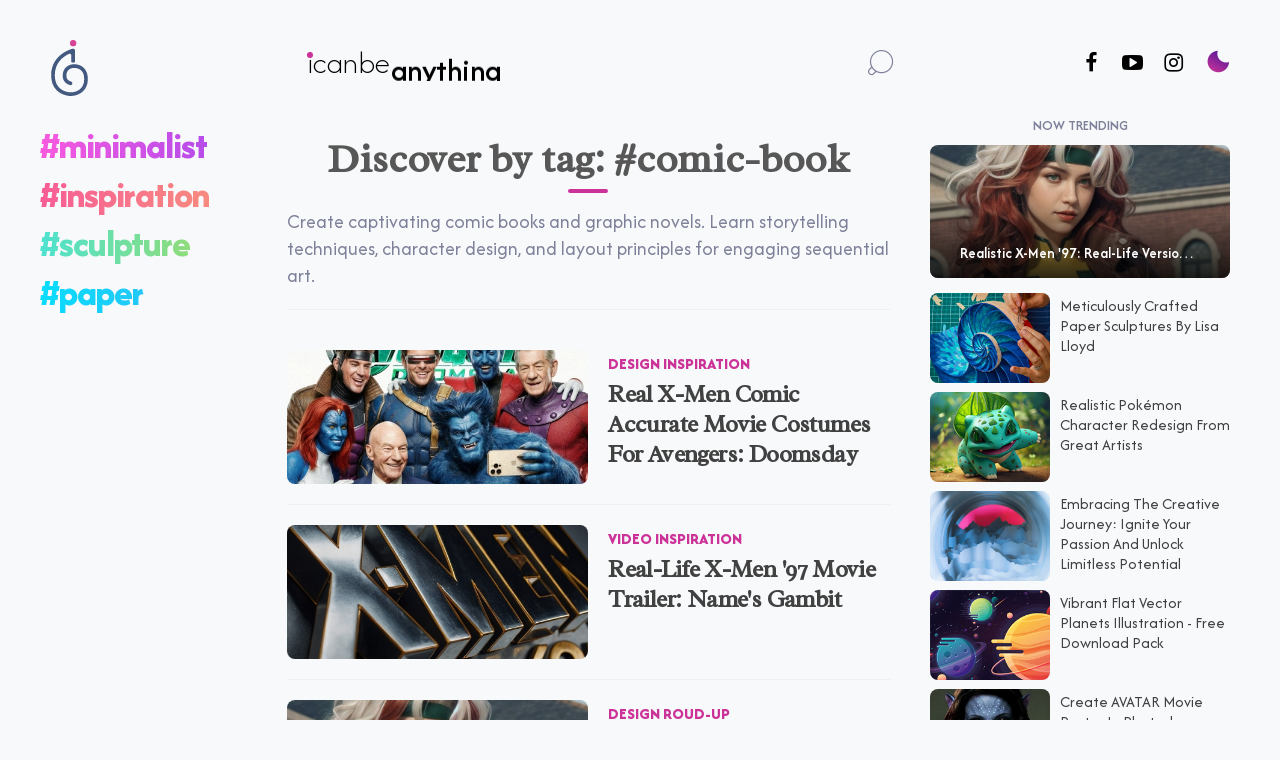

--- FILE ---
content_type: text/html
request_url: https://icanbecreative.com/tag/comic-book
body_size: 12972
content:
<!DOCTYPE html>
<html xmlns="http://www.w3.org/1999/xhtml" lang="en">

<head>
    <meta charset="UTF-8">

    <title>comic book - icanbecreative</title>

             <link rel="canonical" href="https://icanbecreative.com/tag/comic-book">
    
    
    
    
<meta name="description" content="Create captivating comic books and graphic novels. Learn storytelling techniques, character design, and layout principles for engaging sequential art.">
<meta name="keywords" content="b">

<meta name="viewport" content="width=device-width, initial-scale=1.0, maximum-scale=1.0, user-scalable=no">
<meta name="p:domain_verify" content="6e766f5271b8988305155bfd318dccab">
<meta name="msvalidate.01" content="C22B640E7879CF11B0C8755094F17958">
<link rel="alternate" type="application/rss+xml" title="icanbecreative RSS Feed" href="https://icanbecreative.com/feed/rss">

<link rel="icon" href="/favicon/favicon.svg" type="image/svg+xml">    
<link rel="apple-touch-icon" sizes="180x180" href="/favicon/apple-touch-icon.png">
<link rel="icon" type="image/png" sizes="32x32" href="/favicon/favicon-32x32.png">
<link rel="icon" type="image/png" sizes="16x16" href="/favicon/favicon-16x16.png">
<link rel="manifest" href="/favicon/site.webmanifest">
<link rel="mask-icon" href="/favicon/safari-pinned-tab.svg" color="#5bbad5">
<meta name="apple-mobile-web-app-title" content="icanbe creative">
<meta name="application-name" content="icanbe creative">

<meta property="og:type" content="website">
<meta property="og:site_name" content="icanbecreative">
<meta property="og:title" content="comic book - icanbecreative">
<meta property="og:url" content="https://icanbecreative.com/tag/comic-book">
<meta property="og:description" content="Create captivating comic books and graphic novels. Learn storytelling techniques, character design, and layout principles for engaging sequential art.">
<meta property="og:image" content="https://icanbecreative.com/resources/images/i-can-be-creative.jpg">

<meta name="twitter:image" content="https://icanbecreative.com/resources/images/i-can-be-creative.jpg">
<meta name="twitter:card" content="summary_large_image">
<meta name="twitter:site" content="@icanbecreative">
<meta name="twitter:title" content="comic book - icanbecreative">
<meta name="twitter:description" content="Create captivating comic books and graphic novels. Learn storytelling techniques, character design, and layout principles for engaging sequential art.">


<meta property="fb:app_id" content="523082384370708">

			
			<!-- styles -->
			<link rel="preload" href="/resources/fonts/icons/2021/icomoon.ttf?elo938" as="font" crossorigin>
			<link rel="stylesheet" type="text/css" href="/resources/styles/frontend.css?v=202508" media="screen">			
			<!-- end styles -->
			
			<!-- scripts -->
			
			
	
			<!-- <script src="/resources/scripts/jquery-2.1.3.min.js"></script>  -->
			<script src="https://code.jquery.com/jquery-3.5.1.min.js" integrity="sha256-9/aliU8dGd2tb6OSsuzixeV4y/faTqgFtohetphbbj0=" crossorigin="anonymous"></script>
			<script src="/resources/scripts/jquery.autosize.min.js"></script>
			<script src="/resources/scripts/frontend.js" async></script>
			<script src="/resources/scripts/jquery.overlaps.js"></script>
			<script src="https://afarkas.github.io/lazysizes/lazysizes.min.js" async></script>
			<script async src="https://pagead2.googlesyndication.com/pagead/js/adsbygoogle.js?client=ca-pub-4708190723940162" crossorigin="anonymous"></script>
			<!-- Global site tag (gtag.js) - Google Analytics -->
			<script async src="https://www.googletagmanager.com/gtag/js?id=UA-13078831-1"></script>
			<script>
			window.dataLayer = window.dataLayer || [];

			function gtag() {
				dataLayer.push(arguments);
			}
			gtag('js', new Date());
			gtag('config', 'UA-13078831-1');
			</script>
			<!-- <script type="text/plain"> window.twttr=(function(d,s,id){var js,fjs=d.getElementsByTagName(s)[0],t=window.twttr||{};if(d.getElementById(id))return t;js=d.createElement(s);js.id=id;js.src="https://platform.twitter.com/widgets.js";fjs.parentNode.insertBefore(js,fjs);t._e=[];t.ready=function(f){t._e.push(f);};return t;}(document,"script","twitter-wjs")); </script> -->
			<!-- end scripts -->
			
			<!-- google fonts -->
			<link rel="preconnect" href="https://fonts.googleapis.com">
			<link rel="preconnect" href="https://fonts.gstatic.com" crossorigin>
			<link href="https://fonts.googleapis.com/css2?family=Afacad+Flux:wght@100..1000&family=Radley:ital@0;1&display=swap" rel="stylesheet">

<script type="text/javascript">
    (function(c,l,a,r,i,t,y){
        c[a]=c[a]||function(){(c[a].q=c[a].q||[]).push(arguments)};
        t=l.createElement(r);t.async=1;t.src="https://www.clarity.ms/tag/"+i;
        y=l.getElementsByTagName(r)[0];y.parentNode.insertBefore(t,y);
    })(window, document, "clarity", "script", "o54vuh0o4d");
</script>			

<!-- Cookiefirst Microsoft clarity helper -->
  <script>
function handleConsentChange(e) {
    var consent = e.detail || {};
    var performanceConsent = consent.performance || null; // Get advertising consent from event detail

    if (performanceConsent === true) {
        // Enable Clarity tracking
        window.clarity('consent');
    } else if (performanceConsent === false || performanceConsent === null) {
        // Disable Clarity tracking
        window.clarity('consent', false);
        
     }  else {
        console.error("Unexpected performance consent value:", performanceConsent);
    }
}

// Add event listeners for cf_consent and cf_consent_loaded
window.addEventListener("cf_consent", handleConsentChange);
window.addEventListener("cf_consent_loaded", handleConsentChange);
</script>
  			
			
			
</head>



<body >
    

    
	<div id="page-holder"> <span class="side-menu-button icon-menu gradient" onclick="sidemenuToggle(this)"></span>
	
		<nav id="side-holder">
		    
		    
		    
		    
		    
			<div class="logo-nav-backgr"><span class="icon-logo-icbc"><a href="https://icanbecreative.com">

<svg width="0" height="0" class="hidden">
  <symbol id="logo21" xmlns="http://www.w3.org/2000/svg" xmlns:xlink="http://www.w3.org/1999/xlink" xml:space="preserve" viewBox="0 0 30.09 45.89">
      <path d="M15.93,45.89c-0.31,0-6.77-0.06-11.4-4.69c-3-3-4.53-7.17-4.53-12.4C0,11.39,17.51,7.16,17.69,7.12l0,0
		c0.94-0.22,1.84,0.5,1.84,1.47l-0.06,9.09c0,0.48-0.39,0.86-0.87,0.86l-1.27-0.01c-0.48,0-0.86-0.39-0.86-0.87l0.03-5.09
		c0.01-0.96-0.99-1.59-1.86-1.19C10.09,13.47,3,18.4,3,28.79c0,13.88,12.41,14.09,12.94,14.09c5.15,0,11.16-2.83,11.16-10.81
		c0-3.27-0.87-5.71-2.58-7.25c-2.52-2.27-6.2-1.95-6.24-1.95c-0.67,0.04-5.8,0.49-5.8,6.31c0,3.34,2.38,4.5,3.84,4.9
		c0.64,0.17,1.07,0.76,1.02,1.42l-0.01,0.19c-0.06,0.91-0.94,1.53-1.82,1.28c-2.69-0.75-6.04-2.93-6.04-7.79
		c0-7.06,5.61-9.17,8.57-9.3c0.11-0.01,4.92-0.48,8.47,2.71c2.38,2.14,3.58,5.33,3.58,9.48C30.09,41.56,22.75,45.89,15.93,45.89
		C15.93,45.89,15.93,45.89,15.93,45.89z"></path>
    <circle cx="18.03" cy="2.61" r="2.61"></circle>
  </symbol>
</svg>



<svg class="icon" style="width: 37px;height:56px; fill: #fff;">
  <use xlink:href="#logo21"></use>
</svg>


	
			    
			    </a></span> 

<script>
        var app = document.getElementsByTagName("BODY")[0];
        if (localStorage.lightMode == "dark") {
            app.setAttribute("data-light-mode", "dark");
        }
</script>
			    
			    <span class="menu-night-nav">
  <button class="button-moon" onclick="toggle_light_mode()">
    <span class="moon">
      <span class="icon-moon"></span> 
    </span>
  </button>
			</span>
			
			
			<div class="menu-page">
				<a href="/page/about"> <span class="text">about</span> </a>
				<a href="/page/write-for-us"> <span class="text">write</span> </a>
				<a href="/page/contact"> <span class="text">say hi</span> </a>
			</div>
		</div>
		
		

				<script>
				function toggle_light_mode() {
					var app = document.getElementsByTagName("BODY")[0];
					if(localStorage.lightMode == "dark") {
						localStorage.lightMode = "light";
						app.setAttribute("data-light-mode", "light");
					} else {
						localStorage.lightMode = "dark";
						app.setAttribute("data-light-mode", "dark");
					}
				}
				</script>
			
			
			
					
		


<nav class="menu-cat-menu">
    
    <div class="menu-item">    
         <form method="get" action="/search/" class="search-form">
            <input type="text" name="q" placeholder="search..." class="search-input">
        </form>   
    </div>    
    
    <div class="menu-item menu-design-tutorials">
        <a href="/category/design-tutorials">design tutorials</a>
    </div>
    <div class="menu-item menu-inspiration">
        <a href="/category/showcases">inspiration</a>
    </div>
    <div class="menu-item menu-freebies">
        <a href="/category/design-freebies">freebies</a>
    </div>
    <div class="menu-item menu-web-development">
        <a href="/category/web-development">coding</a>
    </div>
</nav>





<div class="menu-social">
    <a href="https://facebook.com/icanbecreative" target="_blank" class="menu-social-space" rel="noopener noreferrer">
        <div class="icon-social-facebook"></div>
    </a>
    <a href="https://x.com/icanbecreative" target="_blank" class="menu-social-space" rel="noopener noreferrer">
        <div><svg fill="var(--home-art-description-color)" width="22px" height="22px"  xmlns="http://www.w3.org/2000/svg" viewBox="0 0 512 512"><path d="M389.2 48h70.6L305.6 224.2 487 464H345L233.7 318.6 106.5 464H35.8L200.7 275.5 26.8 48H172.4L272.9 180.9 389.2 48zM364.4 421.8h39.1L151.1 88h-42L364.4 421.8z"/></svg></div>
    </a>
    <a href="https://instagram.com/icanbecreative" target="_blank" class="menu-social-space" rel="noopener noreferrer">
        <div class="icon-social-instagram-brands"></div>
    </a>
    <a href="https://youtube.com/@icanbecreative" target="_blank" class="menu-social-space" rel="noopener noreferrer">
        <div class="icon-social-youtube-play"></div>
    </a>
    <a href="https://pinterest.com/icanbecreative/" target="_blank" class="menu-social-space" rel="noopener noreferrer">
        <div class="icon-social-pinterest-p"></div>
    </a>
    <a href="https://icanbecreative.tumblr.com" target="_blank" class="menu-social-space" rel="noopener noreferrer">
        <div class="icon-social-tumblr"></div>
    </a>
    <a href="/page/subscribe" class="menu-social-space">
        <div class="icon-social-envelope"></div>
    </a>
    <a href="/feed/rss" target="_blank" class="menu-social-space">
        <div class="icon-social-rss"></div>
    </a>
</div>






		<!--<li>
					<a href="https://icanbecreative.com/shop">
						<span class="text">Shop</span>
					</a>
				</li>-->
		
	</nav>
	
	
<!-- sfarsit side navigare menu button -->	
	
	
	<div id="content-holder">
	    
<!-- <div id="fb-root"></div>
<script async defer crossorigin="anonymous" src="https://connect.facebook.net/en_US/sdk.js#xfbml=1&version=v11.0" nonce="e6t5D8is"></script> -->



<div class="progress-container">
	<div id="progressbar" class="progress-bar"></div>
</div> 



								<div class="content-container">
					<div class="inner"><header>
    
    
    
    
<div class="topnavhome-main">
    <!-- Top navigation -->
    <div class="topnavhome">
        <!-- Centered link -->
        <div class="topnavhome-centered"> </div>
        <!-- Left-aligned links (default) -->
        <div class="topnavhome-left">

            <div class="mobile-hide"><a href="https://icanbecreative.com">
<svg width="37px" height="56px" xmlns="http://www.w3.org/2000/svg" viewBox="0 0 535.44 816.45" class="logo-responsive"><path d="M283.46 816.45c-5.58 0-120.38-1.08-202.9-83.49C27.11 679.57 0 605.33 0 512.28 0 202.74 311.54 127.4 314.68 126.67c16.79-3.87 32.79 8.95 32.69 26.18l-.99 161.79c-.05 8.49-6.97 15.33-15.46 15.28l-22.64-.13c-8.49-.05-15.33-6.97-15.28-15.46l.55-90.63c.1-17.07-17.53-28.3-33.05-21.17-80.99 37.21-207.12 124.84-207.12 309.76 0 247.05 220.76 250.75 230.16 250.79 91.55 0 198.52-50.37 198.52-192.35 0-58.18-15.48-101.6-45.99-129.07-44.92-40.4-110.29-34.65-110.95-34.68-11.9.7-103.13 8.65-103.13 112.25 0 59.39 42.39 80.08 68.39 87.18 11.33 3.1 19 13.52 18.21 25.24l-.23 3.42c-1.1 16.16-16.73 27.16-32.34 22.84-47.89-13.26-107.4-52.12-107.4-138.68 0-125.54 99.76-163.11 152.51-165.45 1.98-.21 87.56-8.55 150.63 48.2 42.26 38.02 63.68 94.8 63.68 168.76 0 168.84-130.6 245.73-251.94 245.73h-.05Z" style="fill:#435980;stroke-width:0"/><circle cx="320.82" cy="46.36" r="46.36" style="stroke-width:0;fill:#d94396"/></svg>
            </a>
			</div>
			
			<a href="https://icanbecreative.com">
					<div class="mobile-logo content-logo">
						<div class="content-logo__container"> <span class="dot"></span> <span class="content-logo__container__text">icanbe</span>
							<div class="content-logo__container__list-wrapper">
								<ul class="content-logo__container__list">
									<li class="content-logo__container__list__item">creative</li>
									<li class="content-logo__container__list__item">inspired</li>
									<li class="content-logo__container__list__item">smart</li>
									<li class="content-logo__container__list__item">anything</li>
								</ul>
							</div>
						</div>
					</div>
			</a>
        </div>




        <!-- Right-aligned links -->






        <div class="topnavhome-right">
            <nav class="menu-social-nav">
						<!--<div class="menu-social-space-nav mobile-hide">
							<a href="https://www.facebook.com/icanbecreative" class="likeus-button facebook" target="_blank" rel="noopener noreferrer"> <img src="data:image/svg+xml,%3C%3Fxml version='1.0' encoding='UTF-8'%3F%3E%3Csvg id='Layer_1' xmlns='http://www.w3.org/2000/svg' version='1.1' viewBox='0 0 28 28'%3E%3C!-- Generator: Adobe Illustrator 29.0.1, SVG Export Plug-In . SVG Version: 2.1.0 Build 192) --%3E%3Cdefs%3E%3Cstyle%3E .st0 %7B fill: %23fff; %7D %3C/style%3E%3C/defs%3E%3Cg id='layer1'%3E%3Cpath id='path1284' class='st0' d='M12.49,1.1c-.38,0-.74.21-.93.54l-4.97,8.6c-.09.16-.14.35-.14.54v15.05c0,.59.48,1.08,1.08,1.08h14.32c.9,0,1.7-.43,2.21-1,.51-.57.8-1.26.98-1.94l2.88-10.75c.27-1.01-.18-1.99-.82-2.58s-1.47-.93-2.37-.93h-9.01v-5.38c0-1.77-1.46-3.23-3.23-3.23h0ZM1.08,10.77c-.59,0-1.08.48-1.08,1.08v12.9c0,.59.48,1.08,1.08,1.08h3.23v-15.05H1.08Z' vector-effect='none'/%3E%3C/g%3E%3C/svg%3E" alt=""> Like 186K </a>
						</div>-->
						<div class="menu-social-space-nav mobile-s">
							<a href="https://facebook.com/icanbecreative" target="_blank" rel="noopener noreferrer" aria-label="Follow us on Facebook" class="icon-social-facebook"></a>
						</div>						
						<div class="menu-social-space-nav mobile-hide">
							<a href="https://youtube.com/c/icanbecreative" target="_blank" rel="noopener noreferrer" aria-label="Follow us on Youtube" class="icon-social-youtube-play"></a>
						</div>
						<div class="menu-social-space-nav">
							<a href="https://instagram.com/icanbecreative" target="_blank" rel="noopener noreferrer" aria-label="Follow us on Instagram" class="icon-social-instagram-brands"></a>
						</div>
                <div class="menu-social-space-nav">
                    <button class="button-moon" onclick="toggle_light_mode()">
                        <span class="moon">
      <span class="icon-moon"></span>
                        </span>
                    </button>
                </div>
            </nav>







        </div>
    </div>
</div>




</header>






<div class="clear"></div>




<div class="content-wrap">
    <div class="inner">



        <div class="home-coloane">


            <nav class="home-coloane1 dropdown_menu-5">
                <div class="menu-cat">
                    <div class="menu-design-tutorials dropdown_item-1">
                        <a href="/tag/minimalist">#minimalist</a>
                    </div>
                    <div class="menu-inspiration dropdown_item-2">
                        <a href="/category/showcases">#inspiration</a>
                    </div>
                    <div class="menu-freebies dropdown_item-3">
                        <a href="/tag/sculpture">#sculpture</a>
                    </div>
                    <div class="menu-web-development dropdown_item-4">
                        <a href="/tag/paper">#paper</a>
                    </div>
                </div>
            </nav>

        </div>



            <div class="home-coloane2">



                <!-- inceput search-logo -->


                <div class="featured-tab selogo-search-container selogo-search-container-home mobile-hide">
                    <div class="selogo-logo-input-wrapper">
                        <div class="selogo-logo content-logo">
                            <div class="content-logo__container">
                                <span class="dot dot-hide"></span>
                                <span class="content-logo__container__text">icanbe</span>
                                <div class="content-logo__container__list-wrapper">
                                    <ul class="content-logo__container__list">
                                        <li class="content-logo__container__list__item">creative</li>
                                        <li class="content-logo__container__list__item">inspired</li>
                                        <li class="content-logo__container__list__item">smart</li>
                                        <li class="content-logo__container__list__item">anything</li>
                                    </ul>
                                </div>
                            </div>
                        </div>
                        <a href="/" class="selogo-home-link"></a>
                        <!-- Transparent link to home -->
                        <input type="text">
                        <span class="selogo-placeholder-text">search anything creative...</span>
                        <div class="selogo-loading-bar"></div>
                    </div>
                    <button class="selogo-search-button"><span class="icon icon-search"></span></button>
                </div>




                <script>
                    const searchContainer = document.querySelector('.selogo-search-container');
                    const logoInputWrapper = document.querySelector('.selogo-logo-input-wrapper');
                    const logo = document.querySelector('.selogo-logo');
                    const inputField = document.querySelector('.selogo-logo-input-wrapper input');
                    const searchButton = document.querySelector('.selogo-search-button');
                    const loadingBar = document.querySelector('.selogo-loading-bar');
                    const placeholderText = document.querySelector('.selogo-placeholder-text');
                    const homeLink = document.querySelector('.selogo-home-link');
                    
                    // Navigate to home page when clicking on the logo
                    logo.addEventListener('click', function(event) {
                      event.stopPropagation();
                      window.location.href = '/';
                    });
                    
                    // Activate search bar when clicking on the space between logo and search button
                    logoInputWrapper.addEventListener('click', function(event) {
                      if (event.target !== logo && event.target !== inputField) {
                        activateSearchBar();
                      }
                    });
                    
                    // Activate search bar when clicking the search button
                    searchButton.addEventListener('click', function(event) {
                      event.stopPropagation();
                      if (searchContainer.classList.contains('selogo-active')) {
                        performSearch();
                      } else {
                        activateSearchBar();
                      }
                    });
                    
                    // Handle clicks on the home link
                    homeLink.addEventListener('click', function(event) {
                      event.stopPropagation();
                      window.location.href = '/';
                    });
                    
                    function activateSearchBar() {
                      searchContainer.classList.add('selogo-active');
                      inputField.focus();
                      // Start the loading bar animation
                      loadingBar.style.transform = 'scaleX(1)';
                      // Show placeholder text
                      setTimeout(() => {
                        placeholderText.style.opacity = '1';
                      }, 300);
                    }
                    
                    function resetSearchBar() {
                      inputField.value = '';
                      // Hide placeholder text
                      placeholderText.style.opacity = '0';
                      // Reset loading bar
                      loadingBar.style.transform = 'scaleX(0)';
                      inputField.blur();
                      searchContainer.classList.remove('selogo-active');
                      updateHomeLinkVisibility();
                    }
                    
                    function performSearch() {
                      const query = inputField.value.trim();
                      if (query !== '') {
                        // Redirect to search results page
                        window.location.href = `/search?q=${encodeURIComponent(query)}`;
                        resetSearchBar();
                      }
                    }
                    
                    // Update home link visibility based on search bar state
                    function updateHomeLinkVisibility() {
                      if (searchContainer.classList.contains('selogo-active')) {
                        homeLink.style.pointerEvents = 'none';
                      } else {
                        homeLink.style.pointerEvents = 'auto';
                      }
                    }
                    
                    // Call updateHomeLinkVisibility when necessary
                    searchContainer.addEventListener('transitionend', updateHomeLinkVisibility);
                    
                    document.addEventListener('click', function(event) {
                      if (!searchContainer.contains(event.target)) {
                        resetSearchBar();
                      }
                    });
                    
                    // Handle Enter key to perform search and Escape key to close search bar
                    inputField.addEventListener('keydown', function(event) {
                      if (event.key === 'Enter') {
                        event.preventDefault(); // Prevent form submission if within a form
                        performSearch();
                      } else if (event.key === 'Escape') {
                        resetSearchBar();
                      }
                    });
                    
                    // Handle input events
                    inputField.addEventListener('input', function() {
                      if (inputField.value !== '') {
                        placeholderText.style.opacity = '0';
                      } else {
                        placeholderText.style.opacity = '1';
                      }
                    });
                </script>





                <!-- inceput listare taguri -->







<div class="featured-tab content-wrap container category-tags-wrap">

<div class="content-wrap">

		<h1 class="section-title">Discover by tag: #comic-book <span></span></h1>
		<article> <div class="article-info, horizontal-sticky"> <p class="stream-text">Create captivating comic books and graphic novels. Learn storytelling techniques, character design, and layout principles for engaging sequential art.</p> </div> </article>
													<article class="horizontal">
	<a href="https://icanbecreative.com/article/real-x-men-comic-accurate-costumes-doomsday" class="article-thumbnail img-hover-zoom">

		 <img src="https://icanbecreative.com/resources/files/articles/real-xmen/featured/real-xmen_featured_500.jpg" loading="lazy" class="lazyload" alt="Real X-Men Comic Accurate Movie Costumes For Avengers: Doomsday" title="Real X-Men Comic Accurate Movie Costumes For Avengers: Doomsday"> 
		 
	</a>
	<div class="article-info">
		<div class="article-meta">
			<ul>
				
				<li><a href="https://icanbecreative.com/category/design-inspiration">Design Inspiration</a></li>

			</ul>
		</div>
		<a href="https://icanbecreative.com/article/real-x-men-comic-accurate-costumes-doomsday" class="article-title"><h2>Real X-Men Comic Accurate Movie Costumes For Avengers: Doomsday</h2></a>
					<!-- <p> What if the X-Men wore comic-accurate costumes in Doomsday and Secret Wars?


	

The integration of X-Men characters into the Marvel Cinematic Universe repr... 	</p> -->
			</div>
	<div class="clear"></div>
</article>
											<article class="horizontal">
	<a href="https://icanbecreative.com/article/real-life-x-men-97-movie-trailer-fan-made" class="article-thumbnail img-hover-zoom">

		 <img src="https://icanbecreative.com/resources/files/articles/real-life-x-men-97/featured/real-life-x-men-97_featured_500.jpg" loading="lazy" class="lazyload" alt="Real-Life X-Men '97 Movie Trailer: Name's Gambit" title="Real-Life X-Men '97 Movie Trailer: Name's Gambit"> 
		 
	</a>
	<div class="article-info">
		<div class="article-meta">
			<ul>
				
				<li><a href="https://icanbecreative.com/category/video-inspiration-showcases">Video Inspiration</a></li>

			</ul>
		</div>
		<a href="https://icanbecreative.com/article/real-life-x-men-97-movie-trailer-fan-made" class="article-title"><h2>Real-Life X-Men '97 Movie Trailer: Name's Gambit</h2></a>
					<!-- <p> Get ready for the new real-life X-Men '97 movie trailer featuring iconic characters reimagined with stunning realistic artwork!
2024 has brought a thrilling... 	</p> -->
			</div>
	<div class="clear"></div>
</article>
											<article class="horizontal">
	<a href="https://icanbecreative.com/article/realistic-x-men-97" class="article-thumbnail img-hover-zoom">

		 <img src="https://icanbecreative.com/resources/files/articles/realistic-x-men-97/featured/realistic-x-men-97_featured_500.jpg" loading="lazy" class="lazyload" alt="Realistic X-Men '97: Real-Life Version Of Mutant Nostalgia" title="Realistic X-Men '97: Real-Life Version Of Mutant Nostalgia"> 
		 
	</a>
	<div class="article-info">
		<div class="article-meta">
			<ul>
				
				<li><a href="https://icanbecreative.com/category/design-roud-up">Design Roud-up</a></li>

			</ul>
		</div>
		<a href="https://icanbecreative.com/article/realistic-x-men-97" class="article-title"><h2>Realistic X-Men '97: Real-Life Version Of Mutant Nostalgia</h2></a>
					<!-- <p> New realistic Marvel art brings characters to real life from the X-Men '97 TV show. 2024 marked a new beginning for the X-Men: The Animated Series, as the f... 	</p> -->
			</div>
	<div class="clear"></div>
</article>
											<article class="horizontal">
	<a href="https://icanbecreative.com/article/superhero-villains-illustrations-by-vicente-valentine" class="article-thumbnail img-hover-zoom">

		 <img src="https://icanbecreative.com/resources/files/articles/superhero-illustrations-by-vicente-valentine/featured/superhero-illustrations-by-vicente-valentine_featured_500.jpg" loading="lazy" class="lazyload" alt="Superhero & Villains Illustrations By Vicente Valentine" title="Superhero & Villains Illustrations By Vicente Valentine"> 
		 
	</a>
	<div class="article-info">
		<div class="article-meta">
			<ul>
				
				<li><a href="https://icanbecreative.com/category/design-inspiration">Design Inspiration</a></li>

			</ul>
		</div>
		<a href="https://icanbecreative.com/article/superhero-villains-illustrations-by-vicente-valentine" class="article-title"><h2>Superhero & Villains Illustrations By Vicente Valentine</h2></a>
					<!-- <p> Vicente Valentine is a concept artist and illustrator based in São Paulo, Brazil, he created these vibrant colored illustrations inspired by comic books and... 	</p> -->
			</div>
	<div class="clear"></div>
</article>
											<article class="horizontal">
	<a href="https://icanbecreative.com/article/x-men-with-accurate-movie-costume-redesign" class="article-thumbnail img-hover-zoom">

		 <img src="https://icanbecreative.com/resources/files/articles/x-men-accurate-designs-movie-design/featured/x-men-accurate-designs-movie-design_featured_500.jpg" loading="lazy" class="lazyload" alt="Real X-Men With Accurate Movie Costume Redesign" title="Real X-Men With Accurate Movie Costume Redesign"> 
		 
	</a>
	<div class="article-info">
		<div class="article-meta">
			<ul>
				
				<li><a href="https://icanbecreative.com/category/design-roud-up">Design Roud-up</a></li>

			</ul>
		</div>
		<a href="https://icanbecreative.com/article/x-men-with-accurate-movie-costume-redesign" class="article-title"><h2>Real X-Men With Accurate Movie Costume Redesign</h2></a>
					<!-- <p> God of War's art director Raf Grassetti had redesigned alternative versions of real X-Men costumes, combining the new with the old by maintaining elements f... 	</p> -->
			</div>
	<div class="clear"></div>
</article>
											<article class="horizontal">
	<a href="https://icanbecreative.com/article/30-sexy-disney-princesses-comic-book-style-for-adults" class="article-thumbnail img-hover-zoom">

		 <img src="https://icanbecreative.com/resources/files/articles/30-sexy-disney-princesses-comic-book-style/featured/30-sexy-disney-princesses-comic-book-style_featured_500.jpg" loading="lazy" class="lazyload" alt="Disney Princesses Comic Book Style For Adults" title="Disney Princesses Comic Book Style For Adults"> 
		 
	</a>
	<div class="article-info">
		<div class="article-meta">
			<ul>
				
				<li><a href="https://icanbecreative.com/category/design-roud-up">Design Roud-up</a></li>

			</ul>
		</div>
		<a href="https://icanbecreative.com/article/30-sexy-disney-princesses-comic-book-style-for-adults" class="article-title"><h2>Disney Princesses Comic Book Style For Adults</h2></a>
					<!-- <p> What happens when you mash-up Disney princesses with Marvel Super Heros, artist cartooncookie did an excellent job creating this mix: Marvel x Disney Prince... 	</p> -->
			</div>
	<div class="clear"></div>
</article>
											<article class="horizontal">
	<a href="https://icanbecreative.com/article/the-avengers-reimagined-dark-fantasy-warriors" class="article-thumbnail img-hover-zoom">

		 <img src="https://icanbecreative.com/resources/files/articles/the-avengers-reimagined-dark-fantasy-warriors/featured/the-avengers-reimagined-dark-fantasy-warriors_featured_500.jpg" loading="lazy" class="lazyload" alt="The Avengers Reimagined As Dark Fantasy Warriors" title="The Avengers Reimagined As Dark Fantasy Warriors"> 
		 
	</a>
	<div class="article-info">
		<div class="article-meta">
			<ul>
				
				<li><a href="https://icanbecreative.com/category/design-roud-up">Design Roud-up</a></li>

			</ul>
		</div>
		<a href="https://icanbecreative.com/article/the-avengers-reimagined-dark-fantasy-warriors" class="article-title"><h2>The Avengers Reimagined As Dark Fantasy Warriors</h2></a>
					<!-- <p> Malaysian illustrator Daniel Kamarudin has made a habit of amazing us with his superhero art, he added his own dark twist to popular fantasy and sci-fi fran... 	</p> -->
			</div>
	<div class="clear"></div>
</article>
											<article class="horizontal">
	<a href="https://icanbecreative.com/article/64-beautifully-crafted-modern-comic-book-posters-art" class="article-thumbnail img-hover-zoom">

		 <img src="https://icanbecreative.com/resources/files/articles/64-beautifully-crafted-modern-comic-book-posters-art/featured/64-beautifully-crafted-modern-comic-book-posters-art_featured_500.jpg" loading="lazy" class="lazyload" alt="64 Beautifully Crafted Modern Comic Book Posters Art" title="64 Beautifully Crafted Modern Comic Book Posters Art"> 
		 
	</a>
	<div class="article-info">
		<div class="article-meta">
			<ul>
				
				<li><a href="https://icanbecreative.com/category/design-inspiration">Design Inspiration</a></li>

			</ul>
		</div>
		<a href="https://icanbecreative.com/article/64-beautifully-crafted-modern-comic-book-posters-art" class="article-title"><h2>64 Beautifully Crafted Modern Comic Book Posters Art</h2></a>
					<!-- <p> In this post we present you some beautifully crafted modern comic book posters, with literally dozens of superhero with a unique, minimalist twist. Some may... 	</p> -->
			</div>
	<div class="clear"></div>
</article>
											<article class="horizontal">
	<a href="https://icanbecreative.com/article/super-heroic-expression" class="article-thumbnail img-hover-zoom">

		 <img src="https://icanbecreative.com/resources/files/articles/super-heroic-expression/featured/super-heroic-expression_featured_500.jpg" loading="lazy" class="lazyload" alt="Super Heroic Expression by Sandra Chevrier" title="Super Heroic Expression by Sandra Chevrier"> 
		 
	</a>
	<div class="article-info">
		<div class="article-meta">
			<ul>
				
				<li><a href="https://icanbecreative.com/category/design-roud-up">Design Roud-up</a></li>

			</ul>
		</div>
		<a href="https://icanbecreative.com/article/super-heroic-expression" class="article-title"><h2>Super Heroic Expression by Sandra Chevrier</h2></a>
					<!-- <p> Montréal-based artist Sandra Chevrier gives us a look at her latest artworks called "Super Heroes Cages", where we get to see a collection of realistic fema... 	</p> -->
			</div>
	<div class="clear"></div>
</article>
											<article class="horizontal">
	<a href="https://icanbecreative.com/article/the-avengers-medieval-fantasy-warriors" class="article-thumbnail img-hover-zoom">

		 <img src="https://icanbecreative.com/resources/files/articles/the-avengers-medieval-fantasy-warriors/featured/the-avengers-medieval-fantasy-warriors_featured_500.jpg" loading="lazy" class="lazyload" alt="The Avengers Re-Designed As Medieval Fantasy Warriors" title="The Avengers Re-Designed As Medieval Fantasy Warriors"> 
		 
	</a>
	<div class="article-info">
		<div class="article-meta">
			<ul>
				
				<li><a href="https://icanbecreative.com/category/design-roud-up">Design Roud-up</a></li>

			</ul>
		</div>
		<a href="https://icanbecreative.com/article/the-avengers-medieval-fantasy-warriors" class="article-title"><h2>The Avengers Re-Designed As Medieval Fantasy Warriors</h2></a>
					<!-- <p> All around the planet artists re-designed the classic Avengers Heroes, while most of them are pretty good, theDURRRRIAN from deviantART definitely raises th... 	</p> -->
			</div>
	<div class="clear"></div>
</article>
											<article class="horizontal">
	<a href="https://icanbecreative.com/article/marvel-characters-couture-fashion-art" class="article-thumbnail img-hover-zoom">

		 <img src="https://icanbecreative.com/resources/files/articles/marvel-characters-couture-fashion-art/featured/marvel-characters-couture-fashion-art_featured_500.jpg" loading="lazy" class="lazyload" alt="30 Marvel Characters In Couture Fashion Style Art" title="30 Marvel Characters In Couture Fashion Style Art"> 
		 
	</a>
	<div class="article-info">
		<div class="article-meta">
			<ul>
				
				<li><a href="https://icanbecreative.com/category/design-roud-up">Design Roud-up</a></li>

			</ul>
		</div>
		<a href="https://icanbecreative.com/article/marvel-characters-couture-fashion-art" class="article-title"><h2>30 Marvel Characters In Couture Fashion Style Art</h2></a>
					<!-- <p> Two great artists, Max Wittert and Kevin Wada, did an awesome partnership in this project, taking some of the lovely ladies of X-Men (and other Marvel chara... 	</p> -->
			</div>
	<div class="clear"></div>
</article>
											<article class="horizontal">
	<a href="https://icanbecreative.com/article/disney-princesses-comic-book-style" class="article-thumbnail img-hover-zoom">

		 <img src="https://icanbecreative.com/resources/files/articles/30-sexy-disney-princesses-comic-book-style-for-adults/featured/30-sexy-disney-princesses-comic-book-style-for-adults_featured_500.jpg" loading="lazy" class="lazyload" alt="Disney Princesses Comic Book Style" title="Disney Princesses Comic Book Style"> 
		 
	</a>
	<div class="article-info">
		<div class="article-meta">
			<ul>
				
				<li><a href="https://icanbecreative.com/category/design-roud-up">Design Roud-up</a></li>

			</ul>
		</div>
		<a href="https://icanbecreative.com/article/disney-princesses-comic-book-style" class="article-title"><h2>Disney Princesses Comic Book Style</h2></a>
					<!-- <p> In this post we will featured some pretty awesome Disney princesses art, done in a comic book style. Jeffrey Scott Campbell is an american comic book artist... 	</p> -->
			</div>
	<div class="clear"></div>
</article>
							
		<div class="clear"></div>
		
		<div class="paginator-holder">
				
		
								
			<a href="https://icanbecreative.com/tag/comic-book/page/1" class="active gradient">1</a>
					
		</div>	

</div>

</div>




                <!-- sfarsit listare taguri -->
				
				
				
				
				
				
				
				
				
				
				

        </div>
    </div>
            
</div>



<div class="sidebar">
	<!-- hide sidebar on mobile homepage -->
					<div class="sidebar-item-holder"> </div>
				<div class="sidebar-item-holder">
					<!-- sidebar icbc 21 -->
					<!-- <ins class="adsbygoogle" style="display:block" data-ad-client="ca-pub-4708190723940162" data-ad-slot="7093071825" data-ad-format="auto" data-full-width-responsive="true"></ins>
					<script>
					(adsbygoogle = window.adsbygoogle || []).push({});
					</script> -->
				</div>
				<div class="sidebar-item-holder">
										<div class="sidebar-promoted-holder">
					    
					    
<div class="item-title">Now Trending</div>

<div class="first img-hover-zoom"> 
    <a href="https://icanbecreative.com/article/realistic-x-men-97">
        <img class="lazyload" src="https://icanbecreative.com/resources/files/articles/realistic-x-men-97/featured/realistic-x-men-97_featured_500.jpg" loading="lazy" alt="Realistic X-Men '97: Real-Life Version Of Mutant Nostalgia" title="Creative Realistic X-Men '97: Real-Life Version Of Mutant Nostalgia"" >
        <div class="info semi-gradient">
            <div class="title-text">Realistic X-Men '97: Real-Life Version Of Mutant Nostalgia</div>
        </div>
    </a> 
</div>

<ul>
            <li>
            <a href="https://icanbecreative.com/article/realistic-x-men-97"> 
                <span class="article-image-holder img-hover-zoom">
                    <img class="lazyload" src="https://icanbecreative.com/resources/files/articles/realistic-x-men-97/featured/realistic-x-men-97_promoted_200.jpg" loading="lazy" alt="Realistic X-Men '97: Real-Life Version Of Mutant Nostalgia">
                </span> 
                <div class="article-info-holder">
                    <div class="title-text">Realistic X-Men '97: Real-Life Version Of Mutant Nostalgia</div>
                </div>
            </a>
        </li>
            <li>
            <a href="https://icanbecreative.com/article/meticulously-crafted-paper-sculptures"> 
                <span class="article-image-holder img-hover-zoom">
                    <img class="lazyload" src="https://icanbecreative.com/resources/files/articles/paper-cut-illustrations/featured/paper-cut-illustrations_promoted_200.jpg" loading="lazy" alt="Meticulously Crafted Paper Sculptures By Lisa Lloyd">
                </span> 
                <div class="article-info-holder">
                    <div class="title-text">Meticulously Crafted Paper Sculptures By Lisa Lloyd</div>
                </div>
            </a>
        </li>
            <li>
            <a href="https://icanbecreative.com/article/realistic-pokemon-characters-redesign"> 
                <span class="article-image-holder img-hover-zoom">
                    <img class="lazyload" src="https://icanbecreative.com/resources/files/articles/realistic-pokemon-characters-redesign/featured/realistic-pokemon-characters-redesign_promoted_200.jpg" loading="lazy" alt="Realistic Pokémon Character Redesign From Great Artists">
                </span> 
                <div class="article-info-holder">
                    <div class="title-text">Realistic Pokémon Character Redesign From Great Artists</div>
                </div>
            </a>
        </li>
            <li>
            <a href="https://icanbecreative.com/article/embracing-the-creative-journey-ignite-your-passion-and-unlock-limitless-potential"> 
                <span class="article-image-holder img-hover-zoom">
                    <img class="lazyload" src="https://icanbecreative.com/resources/files/articles/embracing-the-creative-journey-ignite-your-passion-and-unlock-limitless-potential/featured/embracing-the-creative-journey-ignite-your-passion-and-unlock-limitless-potential_promoted_200.jpg" loading="lazy" alt="Embracing The Creative Journey: Ignite Your Passion And Unlock Limitless Potential">
                </span> 
                <div class="article-info-holder">
                    <div class="title-text">Embracing The Creative Journey: Ignite Your Passion And Unlock Limitless Potential</div>
                </div>
            </a>
        </li>
            <li>
            <a href="https://icanbecreative.com/article/flat-vector-planets-illustration-free-download"> 
                <span class="article-image-holder img-hover-zoom">
                    <img class="lazyload" src="https://icanbecreative.com/resources/files/articles/vector-planets/featured/vector-planets_promoted_200.jpg" loading="lazy" alt="Vibrant Flat Vector Planets Illustration - Free Download Pack">
                </span> 
                <div class="article-info-holder">
                    <div class="title-text">Vibrant Flat Vector Planets Illustration - Free Download Pack</div>
                </div>
            </a>
        </li>
            <li>
            <a href="https://icanbecreative.com/article/create-james-camerons-avatar-movie-poster-in-photoshop-tutorial"> 
                <span class="article-image-holder img-hover-zoom">
                    <img class="lazyload" src="https://icanbecreative.com/resources/files/articles/create-james-camerons-avatar-movie-poster-in-photoshop-tutorial/featured/create-james-camerons-avatar-movie-poster-in-photoshop-tutorial_promoted_200.jpg" loading="lazy" alt="Create AVATAR Movie Poster In Photoshop Tutorial">
                </span> 
                <div class="article-info-holder">
                    <div class="title-text">Create AVATAR Movie Poster In Photoshop Tutorial</div>
                </div>
            </a>
        </li>
            <li>
            <a href="https://icanbecreative.com/article/animate-element-along-svg-path"> 
                <span class="article-image-holder img-hover-zoom">
                    <img class="lazyload" src="https://icanbecreative.com/resources/files/articles/animate-element-along-svg-path/featured/animate-element-along-svg-path_promoted_200.jpg" loading="lazy" alt="How To Animate Element Along SVG Path">
                </span> 
                <div class="article-info-holder">
                    <div class="title-text">How To Animate Element Along SVG Path</div>
                </div>
            </a>
        </li>
            <li>
            <a href="https://icanbecreative.com/article/pokemon-ghibli-studio-art-style"> 
                <span class="article-image-holder img-hover-zoom">
                    <img class="lazyload" src="https://icanbecreative.com/resources/files/articles/pokemon-studio-ghibli-style/featured/pokemon-studio-ghibli-style_promoted_200.jpg" loading="lazy" alt="Pokémon In Studio Ghibli Art Style">
                </span> 
                <div class="article-info-holder">
                    <div class="title-text">Pokémon In Studio Ghibli Art Style</div>
                </div>
            </a>
        </li>
            <li>
            <a href="https://icanbecreative.com/article/folded-3d-digital-sculptures-illustrations"> 
                <span class="article-image-holder img-hover-zoom">
                    <img class="lazyload" src="https://icanbecreative.com/resources/files/articles/digital-sculptures-3d-illustrations-maxim-shkret/featured/digital-sculptures-3d-illustrations-maxim-shkret_promoted_200.jpg" loading="lazy" alt="Folded 3D Digital Sculptures Illustration By Maxim Shkret">
                </span> 
                <div class="article-info-holder">
                    <div class="title-text">Folded 3D Digital Sculptures Illustration By Maxim Shkret</div>
                </div>
            </a>
        </li>
            <li>
            <a href="https://icanbecreative.com/article/geometric-anamorphic-perspective-illusion-paintings"> 
                <span class="article-image-holder img-hover-zoom">
                    <img class="lazyload" src="https://icanbecreative.com/resources/files/articles/anamorphic-wall-paintings-environmental-illusions/featured/anamorphic-wall-paintings-environmental-illusions_promoted_200.jpg" loading="lazy" alt="Geometric Anamorphic Perspective Illusion Paintings By Truly Design Studio">
                </span> 
                <div class="article-info-holder">
                    <div class="title-text">Geometric Anamorphic Perspective Illusion Paintings By Truly Design Studio</div>
                </div>
            </a>
        </li>
            <li>
            <a href="https://icanbecreative.com/article/deadpool-logo-movie-photoshop-tutorial"> 
                <span class="article-image-holder img-hover-zoom">
                    <img class="lazyload" src="https://icanbecreative.com/resources/files/articles/deadpool-movie-photoshop-tutorial/featured/deadpool-movie-photoshop-tutorial_promoted_200.jpg" loading="lazy" alt="Deadpool Logo Movie Poster Photoshop Tutorial">
                </span> 
                <div class="article-info-holder">
                    <div class="title-text">Deadpool Logo Movie Poster Photoshop Tutorial</div>
                </div>
            </a>
        </li>
            <li>
            <a href="https://icanbecreative.com/article/graphic-design-icons"> 
                <span class="article-image-holder img-hover-zoom">
                    <img class="lazyload" src="https://icanbecreative.com/resources/files/articles/graphic-design-icons/featured/graphic-design-icons_promoted_200.jpg" loading="lazy" alt="25 Graphic Design Icons">
                </span> 
                <div class="article-info-holder">
                    <div class="title-text">25 Graphic Design Icons</div>
                </div>
            </a>
        </li>
            <li>
            <a href="https://icanbecreative.com/article/learning-the-ui-design-fundamentals"> 
                <span class="article-image-holder img-hover-zoom">
                    <img class="lazyload" src="https://icanbecreative.com/resources/files/articles/learning-the-ui-design-fundamentals/featured/learning-the-ui-design-fundamentals_promoted_200.jpg" loading="lazy" alt="Learning The UI Design Fundamentals">
                </span> 
                <div class="article-info-holder">
                    <div class="title-text">Learning The UI Design Fundamentals</div>
                </div>
            </a>
        </li>
            <li>
            <a href="https://icanbecreative.com/article/3d-card-hover-css-effect"> 
                <span class="article-image-holder img-hover-zoom">
                    <img class="lazyload" src="https://icanbecreative.com/resources/files/articles/3d-card-hover-css-effect/featured/3d-card-hover-css-effect_promoted_200.jpg" loading="lazy" alt="Create 3D Card Hover Pure CSS Effect">
                </span> 
                <div class="article-info-holder">
                    <div class="title-text">Create 3D Card Hover Pure CSS Effect</div>
                </div>
            </a>
        </li>
            <li>
            <a href="https://icanbecreative.com/article/css3-animated-search-box"> 
                <span class="article-image-holder img-hover-zoom">
                    <img class="lazyload" src="https://icanbecreative.com/resources/files/articles/css3-animated-search-box/featured/css3-animated-search-box_promoted_200.jpg" loading="lazy" alt="Create CSS3 Animated Search Box">
                </span> 
                <div class="article-info-holder">
                    <div class="title-text">Create CSS3 Animated Search Box</div>
                </div>
            </a>
        </li>
    </ul>

</div>

										</div>
				
				<!--<div class="sidebar-item-holder img-hover-zoom">
					<a href="https://www.instagram.com/icanbecreative" target="_blank"> <img class="lazyload" src="/resources/images/insta-sidebar.jpg" loading="lazy" alt="icanbecreative Instagram"> </a>
				</div>-->
				
		

				<!--<div class="sidebar-item-holder img-hover-zoom">
					<a href="https://craftedforus.com/" target="_blank"> <img class="lazyload" src="https://icanbecreative.com/res/creative-shop.webp" loading="lazy" alt="creative shop"> </a>
				</div>-->
				

				<!--<div class="sidebar-item-holder img-hover-zoom">
					<a href="https://icanbe-creative.tumblr.com/" target="_blank"> <img class="lazyload" src="/resources/images/tumblr-sidebar.jpg" loading="lazy" alt="icanbecreative Tumblr"> </a>
				</div>-->


				<div class="sidebar-item-holder img-hover-zoom">
					<a href="https://youtube.com/@icanbecreative" target="_blank"> <img class="lazyload" src="/resources/images/youtube-sidebar.jpg" loading="lazy" alt="icanbecreative Youtube"> </a>
				</div>

				
				<div class="sidebar-subscribe-holder"> <span class="title"></span>
					<p>Subscribe to our mailing list for up to date and exclusive content.</p>
					<form action="//icanbecreative.us6.list-manage.com/subscribe/post?u=2e37ee1e99bfac0ac16a746c6&amp;id=a394731d7e" method="post" id="mc-embedded-subscribe-form" name="mc-embedded-subscribe-form" class="form-wrapper" target="_blank" novalidate>
						<input type="email" value="" name="EMAIL" class="input-text">
						<button type="submit" value="" name="subscribe" class="input-button"><span class="icon icon-mail"></span></button>
					</form>
				</div>
				

	
	
	
	
	
	
	
	
	
				
				<div data-sidebar-sticky> 
				
	
<nav class="sidebar-item-holder mobile-hide">				
<div class="topnavhome-main">
    <!-- Top navigation -->
    <div class="topnavhome" style=" margin-bottom: 20px; ">
 <nav class="sidebar-nav-jos">
    <div class="menu-social-space-nav">
      <!--<a href="https://www.facebook.com/icanbecreative" class="likeus-button facebook" target="_blank" rel="noopener noreferrer">
        <img src="data:image/svg+xml,%3C%3Fxml version='1.0' encoding='UTF-8'%3F%3E%3Csvg id='Layer_1' xmlns='http://www.w3.org/2000/svg' version='1.1' viewBox='0 0 28 28'%3E%3C!-- Generator: Adobe Illustrator 29.0.1, SVG Export Plug-In . SVG Version: 2.1.0 Build 192) --%3E%3Cdefs%3E%3Cstyle%3E .st0 %7B fill: %23fff; %7D %3C/style%3E%3C/defs%3E%3Cg id='layer1'%3E%3Cpath id='path1284' class='st0' d='M12.49,1.1c-.38,0-.74.21-.93.54l-4.97,8.6c-.09.16-.14.35-.14.54v15.05c0,.59.48,1.08,1.08,1.08h14.32c.9,0,1.7-.43,2.21-1,.51-.57.8-1.26.98-1.94l2.88-10.75c.27-1.01-.18-1.99-.82-2.58s-1.47-.93-2.37-.93h-9.01v-5.38c0-1.77-1.46-3.23-3.23-3.23h0ZM1.08,10.77c-.59,0-1.08.48-1.08,1.08v12.9c0,.59.48,1.08,1.08,1.08h3.23v-15.05H1.08Z' vector-effect='none'/%3E%3C/g%3E%3C/svg%3E" alt="">
        Like 186K
      </a>-->
      <a href="https://facebook.com/icanbecreative" target="_blank" rel="noopener noreferrer" aria-label="Follow us on Facebook" class="icon-social-facebook"></a>
    </div>
    <div class="menu-social-space-nav">
      <a href="https://youtube.com/@icanbecreative" target="_blank" rel="noopener noreferrer" aria-label="Follow us on Twitter" class="icon-social-youtube-play"></a>
    </div>
    <div class="menu-social-space-nav">
      <a href="https://instagram.com/icanbecreative" target="_blank" rel="noopener noreferrer" aria-label="Follow us on Instagram" class="icon-social-instagram-brands"></a>
    </div>
    <div class="menu-social-space-nav">
  <button class="button-moon" onclick="toggle_light_mode()">
    <span class="moon">
      <span class="icon-moon"></span> 
    </span>
  </button>
    </div>
 </nav>
    </div>
</div>
</nav>


				
				
				
				
				
				<ins class="adsbygoogle" style="display:block" data-ad-client="ca-pub-4708190723940162" data-ad-slot="7093071825" data-ad-format="auto" data-full-width-responsive="true"></ins>
					<script>(adsbygoogle = window.adsbygoogle || []).push({});
					</script>
					
					<!-- hide sidebar on mobile homepage - close div -->
							</div>
</div>				<div class="clear"></div>
				
</div>
	
</div>

</div>	

</div>
			
		





		
			
			
			<!-- <START FOOTER> -->
			<div class="footer">
			  <nav>
				<ul>
					<li><a href="https://icanbecreative.com/page/about">About</a></li>
					<li><a href="https://icanbecreative.com/page/contact">Contact</a></li>
					<!--<li><a href="https://icanbecreative.com/shop">Shop</a></li> -->
					<!-- <li><a href="https://icanbecreative.com/search">Search</a></li>-->
					<li><a href="https://icanbecreative.com/page/privacy-statement">Privacy</a></li>
					<li><a href="https://icanbecreative.com/page/terms-and-conditions">Terms</a></li>
					<li><a href="https://icanbecreative.com/page/advertise">Advertise</a></li>					
					<li><a href="https://icanbecreative.com/page/write-for-us">Write</a></li>					
					<!-- <li><a href="https://icanbecreative.com/page/subscribe">Subscribe</a></li> -->
				</ul>
				
				
<div class="menu-social-footer">
    <span class="menu-social-space">
        <a href="https://facebook.com/icanbecreative" target="_blank" rel="noopener noreferrer">
            <span class="icon-social-facebook"></span>
        </a>
    </span>
    <span class="menu-social-space">
        <a href="https://x.com/icanbecreative" target="_blank" rel="noopener noreferrer">
            <svg fill="var(--logo-color)" width="18px" height="18px"  xmlns="http://www.w3.org/2000/svg" viewBox="0 0 512 512"><path d="M389.2 48h70.6L305.6 224.2 487 464H345L233.7 318.6 106.5 464H35.8L200.7 275.5 26.8 48H172.4L272.9 180.9 389.2 48zM364.4 421.8h39.1L151.1 88h-42L364.4 421.8z"/></svg>
        </a>
    </span>
    <span class="menu-social-space">
        <a href="https://instagram.com/icanbecreative" target="_blank" rel="noopener noreferrer">
            <span class="icon-social-instagram-brands"></span>
        </a>
    </span>
    <span class="menu-social-space">
        <a href="https://youtube.com/@icanbecreative" target="_blank" rel="noopener noreferrer">
            <span class="icon-social-youtube-play"></span>
        </a>
    </span>
    <span class="menu-social-space">
        <a href="https://pinterest.com/icanbecreative/" target="_blank" rel="noopener noreferrer">
            <span class="icon-social-pinterest-p"></span>
        </a>
    </span>
    <span class="menu-social-space">
        <a href="https://icanbecreative.tumblr.com" target="_blank" rel="noopener noreferrer">
            <span class="icon-social-tumblr"></span>
        </a>
    </span>
    <span class="menu-social-space">
        <a href="https://icanbecreative.com/page/subscribe">
            <span class="icon-social-envelope"></span>
        </a>
    </span>
    <span class="menu-social-space">
        <a href="https://icanbecreative.com/feed/rss" target="_blank">
            <span class="icon-social-rss"></span>
        </a>
    </span>
</div>

			  </nav>				
				
				<p>Copyright &copy; 2009 - 2025 icanbecreative</p>
			</div>
			<!-- <END FOOTER> -->
			
			
			

	
			 
			 
		<script src="/resources/scripts/rmgYbo.js"></script>	
		
	

	
<script>
var coll = document.getElementsByClassName("collapsible");
var i;

for (i = 0; i < coll.length; i++) {
  coll[i].addEventListener("click", function() {
    this.classList.toggle("active");
    var content = this.nextElementSibling;
    if (content.style.display === "block") {
      content.style.display = "none";
    } else {
      content.style.display = "block";
    }
  });
}
</script>




    <script src="/stream/jquery.jscroll2-4-0.js"></script>
    <script src="/stream/video-pause.js"></script>   





<script>
// create social networking pop-ups
(function() {

	var Config = {
		Link: "a.share",
		Width: 500,
		Height: 500
	};

	// add handler links
	var slink = document.querySelectorAll(Config.Link);
	for (var a = 0; a < slink.length; a++) {
		slink[a].onclick = PopupHandler;
	}

	// create popup
	function PopupHandler(e) {

		e = (e ? e : window.event);
		var t = (e.target ? e.target : e.srcElement);

		// popup position
		var
			px = Math.floor(((screen.availWidth || 1024) - Config.Width) / 2),
			py = Math.floor(((screen.availHeight || 700) - Config.Height) / 2);

		// open popup
		var popup = window.open(t.href, "social", "width="+Config.Width+",height="+Config.Height+",left="+px+",top="+py+",location=0,menubar=0,toolbar=0,status=0,scrollbars=1,resizable=1");
		if (popup) {
			popup.focus();
			if (e.preventDefault) e.preventDefault();
			e.returnValue = false;
		}

		return !!popup;
	}

}());
</script>



<script src="/resources/scripts/verticalscrollprogressbar.js"></script>  


 		    
<script src="//instant.page/5.2.0" type="module" integrity="sha384-jnZyxPjiipYXnSU0ygqeac2q7CVYMbh84q0uHVRRxEtvFPiQYbXWUorga2aqZJ0z"></script> 		    
 		    
 

 		    

</body>
</html>


--- FILE ---
content_type: text/html; charset=utf-8
request_url: https://www.google.com/recaptcha/api2/aframe
body_size: 267
content:
<!DOCTYPE HTML><html><head><meta http-equiv="content-type" content="text/html; charset=UTF-8"></head><body><script nonce="lRhs7G6My11YtKbbySxVlQ">/** Anti-fraud and anti-abuse applications only. See google.com/recaptcha */ try{var clients={'sodar':'https://pagead2.googlesyndication.com/pagead/sodar?'};window.addEventListener("message",function(a){try{if(a.source===window.parent){var b=JSON.parse(a.data);var c=clients[b['id']];if(c){var d=document.createElement('img');d.src=c+b['params']+'&rc='+(localStorage.getItem("rc::a")?sessionStorage.getItem("rc::b"):"");window.document.body.appendChild(d);sessionStorage.setItem("rc::e",parseInt(sessionStorage.getItem("rc::e")||0)+1);localStorage.setItem("rc::h",'1769048059554');}}}catch(b){}});window.parent.postMessage("_grecaptcha_ready", "*");}catch(b){}</script></body></html>

--- FILE ---
content_type: application/javascript
request_url: https://icanbecreative.com/resources/scripts/rmgYbo.js
body_size: 296
content:
console.clear();

const app = (() => {
  let body;
  let menu;
  let menuItems;

  const init = () => {
    body = document.querySelector('body');
    menu = document.querySelector('.menu-icon');
    menuItems = document.querySelectorAll('.nav__list-item');

    applyListeners();
  };

  const applyListeners = () => {
    menu.addEventListener('click', () => toggleClass(body, 'nav-active'));
  };

  const toggleClass = (element, stringClass) => {
    if (element.classList.contains(stringClass))
    element.classList.remove(stringClass);else

    element.classList.add(stringClass);
  };

  init();
})();

--- FILE ---
content_type: application/javascript
request_url: https://icanbecreative.com/resources/scripts/frontend.js
body_size: 2802
content:
var social_timer;
$(document).ready(function () {
	if($('.sidebar-social-carousel').length > 0){
		social_timer = setInterval(function () { social_cycle() }, 10000);
		$('.sidebar-social-carousel').find('.carousel-item').eq('0').show();
	}
});

function social_cycle() {
	var next = 1;
	var length = $('.sidebar-social-carousel').find('.navigator-holder .item').length - 1;
	var current =  $('.sidebar-social-carousel').find('.navigator-holder .item.active').index();
	if (current >= length) {
		next = 0;
	}
	else {
		next = current + 1;
	}
	social_nav($('.sidebar-social-carousel').find('.navigator-holder .item:eq(' + next + ')'));
}

function social_nav(obj) {
	var index = $(obj).index();

	if (!$(obj).hasClass('active')) {
		$(obj).closest('.sidebar-social-carousel').find('.carousel-item').hide();
		$(obj).closest('.sidebar-social-carousel').find('.carousel-item').eq(index).show();
		$(obj).siblings().removeClass('active');
		$(obj).addClass('active');
		clearInterval(social_timer);
		social_timer = setInterval(function () { social_cycle() }, 10000);
	}
	else {
		return;
	}
}



$(function () {

	var sidebar = $('.content-container > .inner > .sidebar');
	var stickyEl = $('div[data-sidebar-sticky]');
	var content = $('.content-container > .inner > .content-wrap');
	var sidemenuButton = $('.side-menu-button');
	var pageHolder = $('#page-holder');

	var scrollPos = $(window).scrollTop();



	if(sidebar.length == 1)
	{
		$(window).scroll(function () {
			var sidebarVerticalPosition = sidebar.outerHeight(true) + sidebar.offset().top;
			var documentHeightwoFooter = $(document).outerHeight(true) - $('.footer').outerHeight(true);

			if(sidebar.css('float') == "none")
			{
				stickyEl.removeClass('fixed-section');
				return;
			}

			if(content.outerHeight(true) < sidebarVerticalPosition) return;

			stickyEl.removeAttr('style');

			if(!stickyEl.hasClass('fixed-section') && $(this).scrollTop() > sidebarVerticalPosition - stickyEl.outerHeight(true)){
				stickyEl.addClass('fixed-section');
			}
			else if(stickyEl.hasClass('fixed-section') && $(this).scrollTop() < sidebarVerticalPosition){
				stickyEl.removeClass('fixed-section');
			}
			else if(stickyEl.hasClass('fixed-section') && $(window).height() < stickyEl.outerHeight(true) && stickyEl.overlaps('.footer').length != 1){
				stickyEl.css({top : $(window).height() - stickyEl.outerHeight(true)});
			}

			if(stickyEl.overlaps('.footer').length == 1){
				stickyEl.css({top : $(window).height() - stickyEl.outerHeight(true) - $('.footer').outerHeight(true)});
			}

		});
	}

	$(window).scroll(function () {
		var currScroll = $(window).scrollTop();

		if(currScroll < scrollPos && $(this).scrollTop() > 300){
			sidemenuButton.css({bottom : 20, display : 'block'/*, 'transform' : 'scale(1)'*/});
		}
		else if(currScroll > scrollPos && ! pageHolder.hasClass('side-open')){
			sidemenuButton.css({bottom : -100, display : 'block'/*, 'transform' : 'scale(0)'*/});
		}
		else if($(this).scrollTop() < 300 && ! pageHolder.hasClass('side-open')){
			sidemenuButton.css({bottom : -100, display : 'block'/*, 'transform' : 'scale(0)'*/});
		}

		scrollPos = currScroll;
	});

});



function searchToggle() {
	var searchHolder = $('.search-holder');

	if(searchHolder.hasClass('active')){
		searchHolder.removeClass('active');
	}
	else {
		searchHolder.addClass('active');
	}

}

function sidemenuToggle(obj){
	var pageHolder = $(obj).closest('#page-holder');

	if(!pageHolder.hasClass('side-open')){
		pageHolder.addClass('side-open');
	}
	else{
		pageHolder.removeClass('side-open');
	}
}

function csrf_token(){
	return $('#csrf_token').val();
}


function expandCommentArea(obj) {
	var parent = $(obj).closest('.post-comment');
	if (!parent.hasClass('active')) {
		$(obj).autosize();
		parent.addClass('active');
	}
	return;
}

function toggle_reply(obj, e) {
	var item = $(obj).closest('.item-is-parent');
	var holder = item.closest('.comments');
	var comment_id =  item.attr('data-id');
	if (holder.find('li[data-reply="true"]').length > 0) {
		holder.find('li[data-reply="true"]').remove();
	}

	var reply_html = $('.post-comment').clone(true);

	item.after('<li data-reply="true"></li>');
	reply_html.addClass('active');
	holder.find('li[data-reply="true"]').html(reply_html);
	//reply_html.find('.submit-comment').attr({'onclick' : 'post_reply(this, '+ comment_id +');'});
	reply_html.find('.submit-comment').attr({'onclick' : 'post_comment(this, false)'});

	e = e || window.event;
	e.preventDefault();
}

function clear_comment_box(obj){
	obj.find('textarea[name="content"]').val('');

	(obj.find('input[name="url"][readonly]').length == 1) ? '' : obj.find('input[name="email"]').val('');
	(obj.find('input[name="url"][readonly]').length == 1) ? '' : obj.find('input[name="author"]').val('');
	(obj.find('input[name="url"][readonly]').length == 1) ? '' : obj.find('input[name="url"]').val('');


	if(obj.hasClass('active'))
	{
		obj.removeClass('active');
	}
}

function build_comment_html(obj, data){
	var _comment_attributes = 'class="item-is-parent" data-id="'+data.id+'"';
	var _info_container = ((data.is_comment && data.status_code == "A") ? '<div class="info-container"><a href="#" class="reply-anchor" onclick="toggle_reply(this)">REPLY</a></div>' : '');
	var _author_structure = ((!data.url.length) ? data.author : '<a href="'+data.url+'" target="_blank">'+data.author+'</a>');
	var _is_administrator = ((data.role_code == "A" || data.role_code == "U") ? '<span class="label blue border-radius-3">WEB DESIGNER</span>' : '');
	var _pending_message = ((data.status_code == "P") ? '<div class="pending-message">Your comment is awaiting moderation. Please be patient, comment moderation might take a bit longer than usual. Thank you!</div>' : '');
	var _is_pending_class = ((data.status_code == "P") ? 'pending' : '');

	var html = '<li '+ ((data.is_comment) ? _comment_attributes : '')  +'>' +
					'<div class="comment-item '+ _is_pending_class +'">' +
						'<div class="avatar"><img src="'+data.thumb+'"></div>' +
						'<div class="data-container">' +
							'<div class="name floatleft">'+ _author_structure + _is_administrator + '</div>' +
							'<div class="date floatright">'+ data.insert_date +'</div>' +
							'<div class="clear"></div>' +
							'<div class="message">'+ data.content +'</div>' +
							_pending_message +
							_info_container +
						'</div>' +
						'<div class="clear"></div>' +
					'</div>' +
				'</li>';
	if(data.is_comment){
		$('.comments').append(html);
	}
	else{
		var comment_container = $('.item-is-parent[data-id="'+data.comment_id+'"]');
		console.log(comment_container);
		if(comment_container.length == 1){
			if(!comment_container.find('ul').length){
				comment_container.append('<ul></ul>');
			}
			comment_container.find('ul').append(html);
		}
		else{
			console.log('error please refresh page!!! (icbc frontend.js - build_comment_html())');
		}
	}
}

function pop_message(obj, message, status, comment_data){
	var time = ((status) ? 2000 : 4000);
	var error = ((status) ? "" : "error");
	var html = '<div class="message-wrapper '+ error +'"><span>'+message+'</span></div>';
	$(obj).append(html);
	$(obj).find('.message-wrapper').fadeIn(200);


	setTimeout(function(){
		$(obj).find('.message-wrapper').fadeOut(200, function(){
			$(this).remove();
			if(status == true){
				clear_comment_box(obj);
				console.log(comment_data);
				build_comment_html(obj, comment_data);

				if(!comment_data.is_comment){
					$(obj).parent().remove();
				}
			}

		});
	}, time);

}

function post_comment(obj, is_comment){
	var container = $(obj).closest('.post-comment');

	var comment_obj = {
		csrf_token :  csrf_token(),
		content : container.find('textarea[name="content"]').val(),
		email : container.find('input[name="email"]').val(),
		author : container.find('input[name="author"]').val(),
		url : container.find('input[name="url"]').val(),
		is_comment : is_comment,
		article_id : $(document).find('input[name="article_id"]').val()
	}

	if(!is_comment){
		comment_obj.comment_id = container.closest('li').prev().attr('data-id');
	}

	$.ajax({
		type:"POST",
		url: "/ajaxfrontend/post_comment/",
		data: comment_obj,
		dataType: "json"
	})
	.done(function(data){
		//done
		console.log('done');
		pop_message(container, data.message, data.status, data.comment_data);
	})
	.fail(function(data){
		// fail
		console.log('data failed to load for some reason');
		console.log(data);
	})
	.always(function(data){
		// always
		console.log('always');
		console.log(data);
	});
}

function facebook_share(url){
	FB.ui({
		method: 'share',
		href: url,
	}, function(response) {
		if (response && !response.error_code) {
			//alert('Posting completed.');
		} else {
			//alert('Error while posting.');
		}
	});2
}

function twitter_share(url){
	var title = $('title').text();
	window.open('http://twitter.com/share?url=' + url + '&text=' + title + '&via=icanbecreative' + '&' , 'twitterwindow', 'height=450, width=550, top='+($(window).height()/2 - 225) +', left='+$(window).width()/2 +', toolbar=0, location=0, menubar=0, directories=0, scrollbars=0');
}







